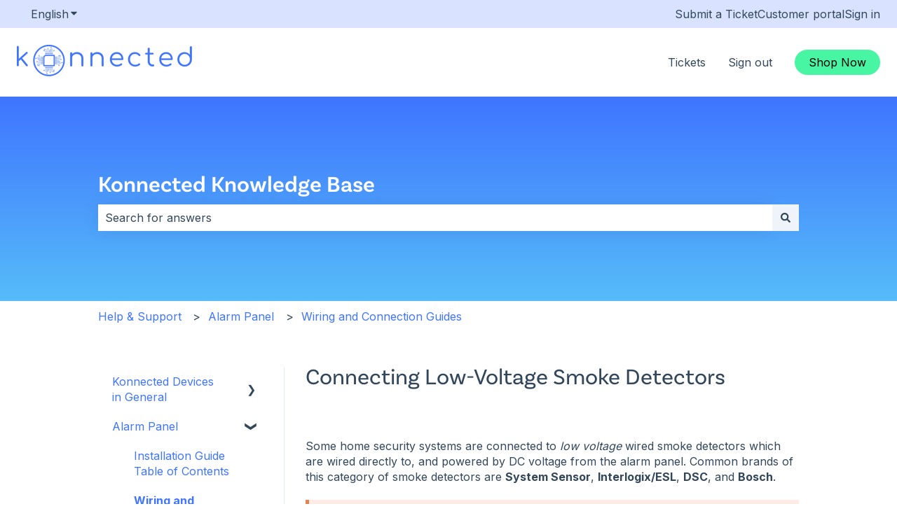

--- FILE ---
content_type: image/svg+xml
request_url: https://support.konnected.io/hubfs/konnected-logo-white.svg
body_size: 18296
content:
<svg width="227" height="41" viewBox="0 0 227 41" fill="none" xmlns="http://www.w3.org/2000/svg">
<path d="M70.4233 28.1588C70.2471 28.1679 70.0708 28.1411 69.9053 28.0802C69.7397 28.0192 69.5883 27.9254 69.4603 27.8043C69.341 27.6823 69.248 27.5372 69.187 27.378C69.126 27.2188 69.0982 27.0489 69.1055 26.8787V11.0474C69.0913 10.8714 69.1157 10.6943 69.1769 10.5286C69.2382 10.3628 69.3347 10.2122 69.4601 10.0873C69.5854 9.96236 69.7364 9.86601 69.9027 9.8049C70.069 9.74378 70.2466 9.71937 70.4233 9.73334C70.5943 9.72623 70.7649 9.75392 70.9248 9.81471C71.0846 9.87551 71.2304 9.96814 71.3531 10.0869C71.4745 10.2147 71.5686 10.3657 71.6296 10.5309C71.6906 10.696 71.7172 10.8717 71.708 11.0474V26.8778C71.7175 27.0484 71.6907 27.2191 71.6295 27.3787C71.5683 27.5383 71.4741 27.6832 71.3528 27.804C71.2316 27.9249 71.0861 28.0188 70.926 28.0798C70.7658 28.1408 70.5945 28.1674 70.4233 28.1579V28.1588ZM84.9576 28.1588C84.7829 28.1647 84.6088 28.1349 84.4461 28.0711C84.2834 28.0074 84.1355 27.9111 84.0116 27.7882C83.8905 27.6702 83.7951 27.5286 83.7311 27.3723C83.6671 27.216 83.636 27.0483 83.6397 26.8795V18.1203C83.6867 16.9253 83.4125 15.7395 82.8456 14.6854C82.3425 13.8121 81.5893 13.1083 80.6824 12.6641C79.7178 12.2035 78.6589 11.9727 77.5894 11.9901C76.5565 11.9751 75.5336 12.1939 74.5979 12.6301C73.752 13.0199 73.0234 13.6239 72.485 14.382C71.9668 15.1221 71.695 16.0058 71.708 16.9082H69.8493C69.8728 15.5634 70.2705 14.2516 70.9983 13.1189C71.7138 12.012 72.7032 11.1072 73.8712 10.4915C75.099 9.84359 76.4706 9.5136 77.8598 9.53189C79.3507 9.50688 80.8249 9.84815 82.1521 10.5255C83.4121 11.1866 84.4516 12.1991 85.1436 13.4393C85.9143 14.8774 86.2931 16.4917 86.2422 18.1211V26.8761C86.2442 27.0448 86.2123 27.2121 86.1484 27.3683C86.0845 27.5245 85.99 27.6664 85.8703 27.7856C85.7506 27.9049 85.6082 27.9991 85.4515 28.0627C85.2948 28.1264 85.1268 28.1582 84.9576 28.1562V28.1588Z" fill="white"/>
<path d="M96.6865 28.1588C96.5103 28.1679 96.334 28.1411 96.1685 28.0802C96.0029 28.0192 95.8515 27.9254 95.7235 27.8043C95.6043 27.6822 95.5113 27.5371 95.4503 27.378C95.3893 27.2188 95.3615 27.0489 95.3686 26.8787V11.0474C95.3545 10.8714 95.3789 10.6943 95.4401 10.5286C95.5013 10.3628 95.5979 10.2122 95.7232 10.0873C95.8485 9.96236 95.9996 9.86601 96.1659 9.8049C96.3322 9.74378 96.5098 9.71937 96.6865 9.73334C96.8575 9.72623 97.0281 9.75392 97.188 9.81471C97.3478 9.87551 97.4936 9.96814 97.6163 10.0869C97.7377 10.2147 97.8318 10.3657 97.8928 10.5309C97.9538 10.696 97.9804 10.8717 97.9711 11.0474V26.8778C97.9808 27.0484 97.9542 27.219 97.8931 27.3786C97.832 27.5382 97.7378 27.6832 97.6166 27.804C97.4954 27.9248 97.35 28.0188 97.1899 28.0798C97.0298 28.1408 96.8586 28.1674 96.6874 28.1579L96.6865 28.1588ZM111.221 28.1588C111.046 28.1647 110.872 28.1349 110.709 28.0711C110.547 28.0074 110.399 27.9111 110.275 27.7882C110.154 27.6702 110.058 27.5286 109.994 27.3723C109.93 27.216 109.899 27.0483 109.903 26.8795V18.1203C109.95 16.9252 109.676 15.7393 109.108 14.6854C108.605 13.8121 107.852 13.1083 106.945 12.6641C105.98 12.2035 104.921 11.9727 103.852 11.9901C102.819 11.9751 101.796 12.1939 100.86 12.6301C100.014 13.0198 99.2857 13.6239 98.7474 14.382C98.2288 15.122 97.9567 16.0057 97.9695 16.9082H96.1116C96.1349 15.5634 96.5327 14.2515 97.2606 13.1189C97.9761 12.0119 98.9654 11.1071 100.134 10.4915C101.361 9.84352 102.733 9.51353 104.122 9.53189C105.613 9.50688 107.087 9.84815 108.414 10.5255C109.674 11.1866 110.714 12.1991 111.406 13.4393C112.176 14.8774 112.555 16.4917 112.504 18.1211V26.8761C112.506 27.0448 112.474 27.2121 112.41 27.3683C112.346 27.5245 112.251 27.6664 112.132 27.7856C112.012 27.9049 111.87 27.9991 111.713 28.0627C111.556 28.1264 111.388 28.1582 111.219 28.1562L111.221 28.1588Z" fill="white"/>
<path d="M130.013 28.3262C128.319 28.359 126.646 27.9465 125.163 27.1303C123.772 26.3521 122.626 25.2045 121.851 23.8153C121.033 22.3307 120.619 20.6586 120.651 18.9652C120.615 17.2742 121.004 15.6011 121.783 14.0981C122.504 12.7313 123.585 11.5855 124.909 10.7831C126.298 9.95897 127.89 9.53907 129.507 9.57098C131.079 9.53441 132.63 9.9369 133.985 10.7329C135.255 11.5056 136.281 12.6207 136.942 13.9493C137.66 15.4047 138.019 17.0097 137.99 18.6311C137.997 18.7901 137.971 18.9488 137.912 19.0967C137.853 19.2447 137.764 19.3786 137.649 19.4896C137.41 19.7079 137.094 19.8228 136.771 19.8092H122.408V17.6485H137.044L135.594 18.6932C135.636 17.486 135.393 16.2858 134.884 15.1895C134.424 14.198 133.692 13.357 132.771 12.7644C131.793 12.1625 130.659 11.8582 129.51 11.8889C128.319 11.8631 127.146 12.1788 126.13 12.7984C125.158 13.4073 124.379 14.277 123.881 15.3076C123.335 16.4479 123.063 17.6994 123.087 18.9626C123.062 20.2324 123.37 21.4867 123.983 22.6006C124.559 23.6359 125.406 24.4969 126.432 25.0928C127.522 25.7129 128.76 26.0272 130.015 26.0023C130.85 25.9971 131.678 25.8535 132.466 25.5773C133.186 25.3521 133.857 24.9921 134.443 24.5165C134.681 24.3184 134.978 24.2056 135.288 24.1961C135.581 24.179 135.87 24.2697 136.099 24.4511C136.231 24.5587 136.339 24.6919 136.418 24.8426C136.496 24.9932 136.543 25.1582 136.556 25.3274C136.561 25.4834 136.529 25.6384 136.461 25.7792C136.393 25.9199 136.292 26.0423 136.167 26.1358C135.321 26.8218 134.36 27.3523 133.328 27.7023C132.268 28.1016 131.146 28.3127 130.013 28.3262V28.3262Z" fill="white"/>
<path d="M153.337 28.3262C151.671 28.3563 150.028 27.9312 148.587 27.0971C147.214 26.2908 146.083 25.1338 145.309 23.7456C144.497 22.2831 144.083 20.6341 144.109 18.9626C144.08 17.2866 144.475 15.6303 145.258 14.1465C145.988 12.7707 147.073 11.614 148.401 10.7958C149.786 9.96098 151.38 9.53478 152.999 9.56674C154.311 9.55348 155.609 9.82952 156.802 10.3751C157.994 10.9392 159.041 11.7689 159.86 12.8001C159.975 12.9085 160.06 13.0442 160.108 13.1944C160.155 13.3446 160.163 13.5044 160.132 13.6586C160.047 13.9856 159.842 14.2687 159.557 14.4508C159.44 14.5384 159.305 14.6002 159.163 14.6322C159.02 14.6641 158.872 14.6655 158.728 14.6361C158.413 14.5735 158.132 14.4 157.934 14.1474C157.33 13.4341 156.573 12.8644 155.719 12.4798C154.866 12.0953 153.936 11.9056 153 11.9246C151.826 11.9008 150.671 12.2164 149.673 12.8333C148.712 13.4425 147.94 14.3056 147.442 15.3263C146.895 16.4599 146.623 17.7058 146.648 18.9635C146.626 20.2161 146.916 21.4546 147.494 22.5675C148.035 23.6006 148.854 24.4634 149.859 25.0597C150.913 25.6767 152.118 25.9915 153.341 25.9692C154.16 25.9781 154.976 25.8588 155.757 25.6156C156.474 25.3884 157.136 25.0156 157.701 24.5208C157.936 24.3113 158.232 24.1816 158.546 24.1502C158.692 24.1394 158.839 24.1576 158.979 24.2039C159.118 24.2501 159.247 24.3235 159.357 24.4196C159.61 24.6336 159.773 24.9342 159.814 25.262C159.832 25.4127 159.812 25.5656 159.756 25.7068C159.7 25.848 159.61 25.9729 159.493 26.0703C157.812 27.5892 155.605 28.398 153.337 28.3262V28.3262Z" fill="white"/>
<path d="M167.431 12.6641C167.276 12.6691 167.121 12.6434 166.976 12.5885C166.831 12.5337 166.698 12.4507 166.585 12.3445C166.475 12.2442 166.388 12.1216 166.329 11.985C166.27 11.8484 166.241 11.701 166.244 11.5523C166.239 11.3986 166.267 11.2455 166.326 11.1032C166.385 10.961 166.473 10.8327 166.585 10.727C166.698 10.6209 166.831 10.5381 166.976 10.4832C167.121 10.4284 167.276 10.4026 167.431 10.4074H176.046C176.201 10.4027 176.355 10.4286 176.5 10.4834C176.645 10.5382 176.778 10.621 176.89 10.727C177.003 10.8327 177.091 10.961 177.15 11.1032C177.209 11.2455 177.237 11.3986 177.232 11.5523C177.234 11.701 177.205 11.8484 177.147 11.985C177.088 12.1216 177 12.2442 176.89 12.3445C176.778 12.4507 176.645 12.5336 176.5 12.5884C176.355 12.6433 176.201 12.669 176.046 12.6641H167.431ZM175.847 28.1579C174.742 28.1804 173.652 27.8982 172.698 27.3425C171.744 26.7868 170.962 25.9791 170.439 25.0087C169.885 23.9791 169.606 22.8251 169.628 21.6571V5.18669C169.622 5.01388 169.65 4.84156 169.711 4.67963C169.772 4.51771 169.864 4.36939 169.983 4.24319C170.103 4.11988 170.248 4.02321 170.408 3.9595C170.568 3.89579 170.74 3.86646 170.913 3.87344C171.087 3.86689 171.262 3.89637 171.425 3.96004C171.588 4.02372 171.735 4.12022 171.859 4.2435C171.983 4.36678 172.08 4.51418 172.144 4.67648C172.208 4.83878 172.237 5.01248 172.231 5.18669V21.6571C172.189 22.6905 172.553 23.6992 173.246 24.4698C173.574 24.8286 173.977 25.1122 174.427 25.3012C174.876 25.4901 175.361 25.58 175.848 25.5646H176.761C176.925 25.559 177.089 25.5891 177.241 25.653C177.393 25.7169 177.529 25.8129 177.639 25.9343C177.87 26.1936 177.993 26.5314 177.981 26.8778C177.987 27.0526 177.953 27.2264 177.883 27.3866C177.813 27.5467 177.707 27.6892 177.575 27.8035C177.293 28.0437 176.931 28.1701 176.56 28.1579H175.847Z" fill="white"/>
<path d="M193.962 28.3263C192.268 28.3593 190.595 27.9468 189.112 27.1303C187.721 26.352 186.574 25.2044 185.799 23.8153C184.981 22.3307 184.567 20.6586 184.598 18.9652C184.563 17.2741 184.952 15.6009 185.731 14.0981C186.453 12.7313 187.533 11.5855 188.857 10.7831C190.246 9.9591 191.838 9.5392 193.454 9.571C195.027 9.53427 196.578 9.93676 197.933 10.733C199.204 11.5059 200.229 12.6209 200.891 13.9493C201.608 15.4048 201.968 17.0098 201.938 18.6312C201.945 18.7901 201.919 18.9488 201.86 19.0968C201.801 19.2447 201.711 19.3786 201.597 19.4897C201.358 19.708 201.042 19.823 200.718 19.8093H186.36V17.6486H200.996L199.546 18.6932C199.588 17.486 199.344 16.2859 198.836 15.1895C198.376 14.1982 197.643 13.3573 196.723 12.7645C195.744 12.1625 194.611 11.8582 193.461 11.8889C192.27 11.8632 191.097 12.1789 190.081 12.7985C189.109 13.4072 188.33 14.277 187.833 15.3077C187.287 16.4479 187.014 17.6993 187.038 18.9627C187.013 20.2324 187.322 21.4866 187.934 22.6007C188.511 23.6359 189.357 24.4969 190.384 25.0929C191.474 25.7131 192.712 26.0274 193.967 26.0024C194.802 25.9973 195.63 25.8536 196.418 25.5774C197.139 25.352 197.81 24.992 198.396 24.5166C198.633 24.3183 198.931 24.2054 199.241 24.1961C199.534 24.179 199.822 24.2698 200.052 24.4511C200.184 24.5589 200.292 24.6921 200.37 24.8427C200.449 24.9933 200.496 25.1582 200.509 25.3275C200.514 25.4834 200.481 25.6383 200.413 25.7791C200.346 25.9198 200.245 26.0421 200.12 26.1358C199.274 26.8217 198.313 27.3522 197.281 27.7024C196.22 28.1021 195.096 28.3133 193.962 28.3263V28.3263Z" fill="white"/>
<path d="M217.452 28.3262C215.771 28.3518 214.114 27.9273 212.653 27.0971C211.253 26.2974 210.093 25.1405 209.29 23.7456C208.454 22.2788 208.028 20.6153 208.057 18.9286C208.03 17.2572 208.444 15.6082 209.257 14.1457C210.035 12.7363 211.185 11.5651 212.582 10.758C213.978 9.95091 215.569 9.53847 217.184 9.56504C218.605 9.54419 220.01 9.87385 221.273 10.5247C222.444 11.1249 223.452 11.9972 224.213 13.0679V3.16539C224.204 2.98838 224.233 2.81144 224.297 2.6461C224.361 2.48076 224.459 2.33071 224.585 2.20574C224.847 1.97783 225.184 1.85226 225.531 1.85226C225.879 1.85226 226.216 1.97783 226.478 2.20574C226.604 2.33088 226.702 2.48097 226.766 2.64629C226.83 2.81161 226.858 2.98846 226.849 3.16539V19.0604C226.829 20.7226 226.381 22.3519 225.548 23.7923C224.747 25.173 223.592 26.317 222.202 27.1073C220.756 27.9279 219.116 28.3487 217.452 28.3262ZM217.452 25.9683C218.682 25.9889 219.893 25.6681 220.95 25.0418C221.968 24.4337 222.809 23.5696 223.387 22.536C223.976 21.4282 224.283 20.1939 224.283 18.9405C224.283 17.6872 223.976 16.4529 223.387 15.345C222.817 14.3065 221.976 13.4398 220.954 12.8358C220.171 12.3731 219.303 12.0708 218.401 11.9466C217.499 11.8224 216.581 11.8788 215.701 12.1125C214.821 12.3461 213.997 12.7524 213.277 13.3075C212.556 13.8625 211.954 14.5553 211.506 15.345C210.907 16.4496 210.594 17.6852 210.594 18.9405C210.594 20.1959 210.907 21.4315 211.506 22.536C212.095 23.5723 212.946 24.4372 213.974 25.0452C215.026 25.6659 216.23 25.9853 217.452 25.9683V25.9683Z" fill="white"/>
<path d="M48.2678 13.0203H36.6567L34.2871 15.3782V26.9679C34.2871 27.2092 34.3833 27.4405 34.5544 27.6111C34.7256 27.7816 34.9578 27.8774 35.1998 27.8774H48.2678C48.5098 27.8774 48.742 27.7816 48.9132 27.6111C49.0843 27.4405 49.1805 27.2092 49.1805 26.9679V13.9451C49.1825 13.8257 49.1609 13.707 49.1169 13.5959C49.0729 13.4847 49.0074 13.3833 48.9241 13.2975C48.8407 13.2116 48.7412 13.1429 48.6313 13.0953C48.5213 13.0478 48.403 13.0223 48.2831 13.0203H48.2678ZM47.7193 26.4069H35.7483V16.014L37.2504 14.5171H47.7099L47.7193 26.4069Z" fill="white"/>
<path d="M37.8287 11.0483H36.9006V12.2723H37.8287V11.0483Z" fill="white"/>
<path d="M39.2821 11.0483H38.354V12.2723H39.2821V11.0483Z" fill="white"/>
<path d="M40.7398 11.0483H39.8118V12.2723H40.7398V11.0483Z" fill="white"/>
<path d="M42.1934 11.0483H41.2654V12.2723H42.1934V11.0483Z" fill="white"/>
<path d="M43.6505 11.0483H42.7224V12.2723H43.6505V11.0483Z" fill="white"/>
<path d="M46.5609 11.0483H45.6328V12.2723H46.5609V11.0483Z" fill="white"/>
<path d="M45.1038 11.0483H44.1758V12.2723H45.1038V11.0483Z" fill="white"/>
<path d="M37.5549 11.1035H37.1796V8.84591L36.0707 7.74686H35.7935V7.37286H36.2276L37.5549 8.69121V11.1035Z" fill="white"/>
<path d="M35.2407 8.24074C35.1058 8.24074 34.9738 8.20086 34.8616 8.12614C34.7494 8.05142 34.6619 7.94522 34.6103 7.82096C34.5586 7.69671 34.5451 7.55998 34.5715 7.42808C34.5978 7.29617 34.6628 7.175 34.7582 7.0799C34.8537 6.98481 34.9752 6.92004 35.1076 6.8938C35.24 6.86757 35.3772 6.88103 35.5019 6.9325C35.6266 6.98397 35.7332 7.07112 35.8081 7.18295C35.8831 7.29478 35.9231 7.42625 35.9231 7.56074C35.9231 7.74108 35.8513 7.91405 35.7233 8.04157C35.5953 8.16909 35.4217 8.24074 35.2407 8.24074V8.24074ZM35.2407 7.25304C35.1798 7.25304 35.1203 7.27103 35.0697 7.30475C35.019 7.33847 34.9796 7.38639 34.9563 7.44246C34.9329 7.49853 34.9269 7.56023 34.9387 7.61975C34.9506 7.67927 34.9799 7.73395 35.023 7.77686C35.0661 7.81978 35.1209 7.849 35.1807 7.86084C35.2404 7.87268 35.3023 7.8666 35.3586 7.84338C35.4149 7.82015 35.4629 7.78082 35.4968 7.73036C35.5306 7.6799 35.5487 7.62058 35.5487 7.55989C35.5485 7.47857 35.5159 7.40066 35.4582 7.34316C35.4005 7.28566 35.3223 7.25326 35.2407 7.25304V7.25304Z" fill="white"/>
<path d="M46.2862 11.1035H45.9109V8.69121L47.2339 7.37286H47.6681V7.74686H47.3891L46.2862 8.84591V11.1035Z" fill="white"/>
<path d="M48.22 8.24074C48.085 8.24074 47.9531 8.20086 47.8409 8.12614C47.7287 8.05142 47.6412 7.94522 47.5895 7.82096C47.5379 7.69671 47.5244 7.55998 47.5507 7.42808C47.577 7.29617 47.642 7.175 47.7375 7.0799C47.8329 6.98481 47.9545 6.92004 48.0869 6.8938C48.2192 6.86757 48.3564 6.88103 48.4811 6.9325C48.6058 6.98397 48.7124 7.07112 48.7874 7.18295C48.8624 7.29478 48.9024 7.42625 48.9024 7.56074C48.9024 7.74108 48.8305 7.91405 48.7025 8.04157C48.5746 8.16909 48.401 8.24074 48.22 8.24074V8.24074ZM48.22 7.25304C48.1591 7.25304 48.0996 7.27103 48.0489 7.30475C47.9983 7.33847 47.9588 7.38639 47.9355 7.44246C47.9122 7.49853 47.9061 7.56023 47.918 7.61975C47.9299 7.67927 47.9592 7.73395 48.0023 7.77686C48.0453 7.81978 48.1002 7.849 48.1599 7.86084C48.2197 7.87268 48.2816 7.8666 48.3378 7.84338C48.3941 7.82015 48.4422 7.78082 48.476 7.73036C48.5099 7.6799 48.5279 7.62058 48.5279 7.55989C48.5277 7.47857 48.4952 7.40066 48.4375 7.34316C48.3798 7.28566 48.3016 7.25326 48.22 7.25304Z" fill="white"/>
<path d="M41.918 11.1035H41.5427V7.83782L42.8657 6.51947H43.3042V6.89347H43.0218L41.9189 7.99252L41.918 11.1035Z" fill="white"/>
<path d="M43.856 7.38817C43.721 7.38817 43.5891 7.34829 43.4769 7.27357C43.3646 7.19885 43.2772 7.09265 43.2255 6.96839C43.1739 6.84414 43.1604 6.70741 43.1867 6.57551C43.213 6.4436 43.278 6.32244 43.3735 6.22734C43.4689 6.13224 43.5905 6.06747 43.7229 6.04123C43.8552 6.015 43.9924 6.02846 44.1171 6.07993C44.2418 6.1314 44.3484 6.21855 44.4234 6.33038C44.4984 6.44221 44.5384 6.57368 44.5384 6.70817C44.5384 6.88852 44.4665 7.06148 44.3385 7.189C44.2105 7.31653 44.037 7.38817 43.856 7.38817V7.38817ZM43.856 6.40047C43.7951 6.40047 43.7355 6.41847 43.6849 6.45218C43.6343 6.4859 43.5948 6.53382 43.5715 6.58989C43.5482 6.64596 43.5421 6.70766 43.554 6.76718C43.5658 6.8267 43.5952 6.88138 43.6382 6.92429C43.6813 6.96721 43.7362 6.99643 43.7959 7.00827C43.8556 7.02011 43.9176 7.01404 43.9738 6.99081C44.0301 6.96759 44.0782 6.92826 44.112 6.8778C44.1459 6.82733 44.1639 6.76801 44.1639 6.70732C44.1639 6.62586 44.1315 6.54772 44.0738 6.49004C44.0161 6.43236 43.9377 6.39984 43.856 6.39962V6.40047Z" fill="white"/>
<path d="M44.8293 11.1044H44.454V7.83784L45.6703 6.62914V6.11914L44.1648 4.61889V3.79694H44.5401V4.46419L46.0457 5.96444V6.78554L44.8293 7.99424V11.1044Z" fill="white"/>
<path d="M39.0075 11.1019H38.6321V7.225L37.5292 6.12595H36.2207V5.75195H37.6844L39.0075 7.0703V11.1019Z" fill="white"/>
<path d="M40.4644 5.4451H40.0891V11.1035H40.4644V5.4451Z" fill="white"/>
<path d="M35.6687 6.62065C35.5338 6.62065 35.4018 6.58077 35.2896 6.50605C35.1774 6.43133 35.0899 6.32513 35.0383 6.20088C34.9866 6.07662 34.9731 5.9399 34.9994 5.80799C35.0258 5.67608 35.0908 5.55492 35.1862 5.45982C35.2816 5.36472 35.4032 5.29995 35.5356 5.27372C35.668 5.24748 35.8052 5.26095 35.9299 5.31241C36.0546 5.36388 36.1611 5.45104 36.2361 5.56286C36.3111 5.67469 36.3511 5.80616 36.3511 5.94065C36.3511 6.121 36.2792 6.29396 36.1513 6.42148C36.0233 6.54901 35.8497 6.62065 35.6687 6.62065V6.62065ZM35.6687 5.63295C35.6078 5.63295 35.5483 5.65095 35.4977 5.68466C35.447 5.71838 35.4075 5.7663 35.3842 5.82237C35.3609 5.87844 35.3548 5.94014 35.3667 5.99966C35.3786 6.05919 35.4079 6.11386 35.451 6.15678C35.494 6.19969 35.5489 6.22891 35.6086 6.24075C35.6684 6.25259 35.7303 6.24652 35.7866 6.22329C35.8428 6.20007 35.8909 6.16074 35.9248 6.11028C35.9586 6.05982 35.9767 6.00049 35.9767 5.9398C35.9768 5.89943 35.9689 5.85944 35.9535 5.82211C35.938 5.78479 35.9154 5.75086 35.8868 5.72228C35.8582 5.69369 35.8242 5.67101 35.7868 5.65554C35.7493 5.64007 35.7092 5.6321 35.6687 5.6321V5.63295Z" fill="white"/>
<path d="M40.2769 5.62953C40.1419 5.62953 40.01 5.58965 39.8978 5.51493C39.7855 5.44021 39.6981 5.33401 39.6464 5.20976C39.5948 5.0855 39.5813 4.94878 39.6076 4.81687C39.6339 4.68496 39.6989 4.5638 39.7944 4.4687C39.8898 4.3736 40.0114 4.30884 40.1438 4.2826C40.2761 4.25636 40.4133 4.26983 40.538 4.32129C40.6627 4.37276 40.7693 4.45992 40.8443 4.57174C40.9193 4.68357 40.9593 4.81504 40.9593 4.94953C40.9593 5.12988 40.8874 5.30284 40.7594 5.43036C40.6314 5.55789 40.4579 5.62953 40.2769 5.62953ZM40.2769 4.64183C40.216 4.64183 40.1564 4.65983 40.1058 4.69354C40.0552 4.72726 40.0157 4.77519 39.9924 4.83125C39.9691 4.88732 39.963 4.94902 39.9749 5.00854C39.9867 5.06807 40.0161 5.12274 40.0591 5.16566C40.1022 5.20857 40.1571 5.2378 40.2168 5.24964C40.2765 5.26148 40.3385 5.2554 40.3947 5.23217C40.451 5.20895 40.4991 5.16962 40.5329 5.11916C40.5668 5.0687 40.5848 5.00937 40.5848 4.94868C40.5848 4.86722 40.5524 4.78908 40.4947 4.7314C40.437 4.67372 40.3586 4.64121 40.2769 4.64098V4.64183Z" fill="white"/>
<path d="M44.3516 3.98222C44.2166 3.98222 44.0847 3.94234 43.9725 3.86762C43.8602 3.7929 43.7728 3.6867 43.7211 3.56245C43.6695 3.43819 43.656 3.30147 43.6823 3.16956C43.7086 3.03765 43.7736 2.91649 43.8691 2.82139C43.9645 2.72629 44.0861 2.66153 44.2185 2.63529C44.3508 2.60905 44.488 2.62252 44.6127 2.67399C44.7374 2.72545 44.844 2.81261 44.919 2.92444C44.994 3.03626 45.034 3.16773 45.034 3.30222C45.034 3.48257 44.9621 3.65553 44.8341 3.78306C44.7061 3.91058 44.5326 3.98222 44.3516 3.98222V3.98222ZM44.3516 2.99367C44.2907 2.99367 44.2312 3.01167 44.1805 3.04539C44.1299 3.0791 44.0904 3.12703 44.0671 3.1831C44.0438 3.23917 44.0377 3.30086 44.0496 3.36039C44.0615 3.41991 44.0908 3.47459 44.1339 3.5175C44.1769 3.56041 44.2318 3.58964 44.2915 3.60148C44.3513 3.61332 44.4132 3.60724 44.4694 3.58402C44.5257 3.56079 44.5738 3.52146 44.6076 3.471C44.6415 3.42054 44.6595 3.36121 44.6595 3.30052C44.6593 3.21921 44.6268 3.14129 44.5691 3.0838C44.5114 3.0263 44.4332 2.9939 44.3516 2.99367Z" fill="white"/>
<path d="M43.3758 9.22504H43.0005V11.1035H43.3758V9.22504Z" fill="white"/>
<path d="M43.187 9.41289C43.0521 9.41289 42.9201 9.37301 42.8079 9.29829C42.6957 9.22357 42.6082 9.11737 42.5566 8.99311C42.5049 8.86886 42.4914 8.73213 42.5178 8.60023C42.5441 8.46832 42.6091 8.34715 42.7045 8.25205C42.7999 8.15695 42.9215 8.09219 43.0539 8.06595C43.1863 8.03972 43.3235 8.05318 43.4482 8.10465C43.5729 8.15612 43.6795 8.24327 43.7544 8.3551C43.8294 8.46692 43.8694 8.5984 43.8694 8.73289C43.8694 8.91324 43.7975 9.0862 43.6696 9.21372C43.5416 9.34125 43.368 9.41289 43.187 9.41289V9.41289ZM43.187 8.42519C43.1261 8.42519 43.0666 8.44318 43.016 8.4769C42.9653 8.51062 42.9259 8.55854 42.9025 8.61461C42.8792 8.67068 42.8731 8.73238 42.885 8.7919C42.8969 8.85143 42.9262 8.9061 42.9693 8.94901C43.0124 8.99193 43.0672 9.02115 43.127 9.03299C43.1867 9.04483 43.2486 9.03876 43.3049 9.01553C43.3611 8.99231 43.4092 8.95298 43.4431 8.90251C43.4769 8.85205 43.495 8.79273 43.495 8.73204C43.4951 8.69167 43.4872 8.65168 43.4718 8.61435C43.4564 8.57702 43.4337 8.5431 43.4051 8.51451C43.3765 8.48593 43.3425 8.46325 43.3051 8.44778C43.2677 8.4323 43.2276 8.42434 43.187 8.42434V8.42519Z" fill="white"/>
<path d="M46.5609 28.6263H45.6328V29.8503H46.5609V28.6263Z" fill="white"/>
<path d="M45.1073 28.6263H44.1792V29.8503H45.1073V28.6263Z" fill="white"/>
<path d="M43.6505 28.6263H42.7224V29.8503H43.6505V28.6263Z" fill="white"/>
<path d="M42.1969 28.6263H41.2688V29.8503H42.1969V28.6263Z" fill="white"/>
<path d="M40.7398 28.6263H39.8118V29.8503H40.7398V28.6263Z" fill="white"/>
<path d="M37.8287 28.6263H36.9006V29.8503H37.8287V28.6263Z" fill="white"/>
<path d="M39.2865 28.6263H38.3584V29.8503H39.2865V28.6263Z" fill="white"/>
<path d="M47.6689 33.5248H47.2339L45.9109 32.2022V29.7899H46.2862V32.0475L47.3891 33.1525H47.6681L47.6689 33.5248Z" fill="white"/>
<path d="M48.22 34.0212C48.085 34.0212 47.9531 33.9813 47.8409 33.9066C47.7287 33.8319 47.6412 33.7257 47.5895 33.6014C47.5379 33.4772 47.5244 33.3405 47.5507 33.2086C47.577 33.0767 47.642 32.9555 47.7375 32.8604C47.8329 32.7653 47.9545 32.7005 48.0869 32.6743C48.2192 32.6481 48.3564 32.6615 48.4811 32.713C48.6058 32.7645 48.7124 32.8516 48.7874 32.9634C48.8624 33.0753 48.9024 33.2067 48.9024 33.3412C48.9024 33.5216 48.8305 33.6945 48.7025 33.8221C48.5746 33.9496 48.401 34.0212 48.22 34.0212ZM48.22 33.0327C48.1591 33.0327 48.0996 33.0507 48.0489 33.0844C47.9983 33.1181 47.9588 33.166 47.9355 33.2221C47.9122 33.2782 47.9061 33.3399 47.918 33.3994C47.9299 33.4589 47.9592 33.5136 48.0023 33.5565C48.0453 33.5994 48.1002 33.6286 48.1599 33.6405C48.2197 33.6523 48.2816 33.6462 48.3378 33.623C48.3941 33.5998 48.4422 33.5605 48.476 33.51C48.5099 33.4595 48.5279 33.4002 48.5279 33.3395C48.528 33.2991 48.5202 33.2591 48.5048 33.2217C48.4893 33.1843 48.4667 33.1504 48.4381 33.1217C48.4095 33.0931 48.3755 33.0703 48.3381 33.0547C48.3007 33.0392 48.2605 33.0311 48.22 33.031V33.0327Z" fill="white"/>
<path d="M36.2276 33.5248H35.7935V33.1508H36.0724L37.1813 32.0458V29.7899H37.5566V32.2022L36.2276 33.5248Z" fill="white"/>
<path d="M35.2407 34.0212C35.1058 34.0212 34.9738 33.9813 34.8616 33.9066C34.7494 33.8319 34.6619 33.7257 34.6103 33.6014C34.5586 33.4772 34.5451 33.3405 34.5715 33.2086C34.5978 33.0767 34.6628 32.9555 34.7582 32.8604C34.8537 32.7653 34.9752 32.7005 35.1076 32.6743C35.24 32.6481 35.3772 32.6615 35.5019 32.713C35.6266 32.7645 35.7332 32.8516 35.8081 32.9634C35.8831 33.0753 35.9231 33.2067 35.9231 33.3412C35.9231 33.5216 35.8513 33.6945 35.7233 33.8221C35.5953 33.9496 35.4217 34.0212 35.2407 34.0212ZM35.2407 33.0327C35.1798 33.0327 35.1203 33.0507 35.0697 33.0844C35.019 33.1181 34.9796 33.166 34.9563 33.2221C34.9329 33.2782 34.9269 33.3399 34.9387 33.3994C34.9506 33.4589 34.9799 33.5136 35.023 33.5565C35.0661 33.5994 35.1209 33.6286 35.1807 33.6405C35.2404 33.6523 35.3023 33.6462 35.3586 33.623C35.4149 33.5998 35.4629 33.5605 35.4968 33.51C35.5306 33.4595 35.5487 33.4002 35.5487 33.3395C35.5488 33.2991 35.5409 33.2591 35.5255 33.2217C35.5101 33.1843 35.4874 33.1504 35.4588 33.1217C35.4302 33.0931 35.3963 33.0703 35.3588 33.0547C35.3214 33.0392 35.2813 33.0311 35.2407 33.031V33.0327Z" fill="white"/>
<path d="M40.5957 34.3748H40.1572V34.0008H40.4404L41.5434 32.9018V29.7908H41.9187V33.0565L40.5957 34.3748Z" fill="white"/>
<path d="M39.6089 34.8678C39.4739 34.8678 39.342 34.828 39.2298 34.7532C39.1176 34.6785 39.0301 34.5723 38.9785 34.4481C38.9268 34.3238 38.9133 34.1871 38.9396 34.0552C38.966 33.9233 39.0309 33.8021 39.1264 33.707C39.2218 33.6119 39.3434 33.5471 39.4758 33.5209C39.6082 33.4947 39.7454 33.5081 39.8701 33.5596C39.9947 33.6111 40.1013 33.6982 40.1763 33.8101C40.2513 33.9219 40.2913 34.0533 40.2913 34.1878C40.2913 34.3682 40.2194 34.5411 40.0914 34.6687C39.9635 34.7962 39.7899 34.8678 39.6089 34.8678V34.8678ZM39.6089 33.8801C39.548 33.8801 39.4885 33.8981 39.4378 33.9319C39.3872 33.9656 39.3477 34.0135 39.3244 34.0696C39.3011 34.1256 39.295 34.1873 39.3069 34.2469C39.3188 34.3064 39.3481 34.3611 39.3912 34.404C39.4342 34.4469 39.4891 34.4761 39.5488 34.4879C39.6086 34.4998 39.6705 34.4937 39.7268 34.4705C39.783 34.4473 39.8311 34.4079 39.8649 34.3575C39.8988 34.307 39.9168 34.2477 39.9168 34.187C39.9166 34.1057 39.8841 34.0278 39.8264 33.9703C39.7687 33.9128 39.6905 33.8804 39.6089 33.8801V33.8801Z" fill="white"/>
<path d="M39.2976 37.1025H38.9223V36.4318L37.4202 34.935V34.1105L38.6331 32.9018V29.7908H39.0085V33.0565L37.7946 34.2643V34.7794L39.2968 36.2763L39.2976 37.1025Z" fill="white"/>
<path d="M47.2443 35.1449H45.7805L44.4541 33.8223V29.7899H44.8294V33.6693L45.9383 34.7743H47.2468L47.2443 35.1449Z" fill="white"/>
<path d="M43.3758 29.7899H43.0005V35.4518H43.3758V29.7899Z" fill="white"/>
<path d="M47.7918 35.6396C47.6568 35.6396 47.5249 35.5998 47.4126 35.525C47.3004 35.4503 47.213 35.3441 47.1613 35.2199C47.1097 35.0956 47.0962 34.9589 47.1225 34.827C47.1488 34.6951 47.2138 34.5739 47.3093 34.4788C47.4047 34.3837 47.5263 34.3189 47.6586 34.2927C47.791 34.2665 47.9282 34.2799 48.0529 34.3314C48.1776 34.3829 48.2842 34.47 48.3592 34.5818C48.4342 34.6937 48.4742 34.8251 48.4742 34.9596C48.4742 35.14 48.4023 35.3129 48.2743 35.4405C48.1463 35.568 47.9728 35.6396 47.7918 35.6396V35.6396ZM47.7918 34.6511C47.7309 34.6511 47.6713 34.6691 47.6207 34.7028C47.5701 34.7365 47.5306 34.7844 47.5073 34.8405C47.484 34.8966 47.4779 34.9583 47.4898 35.0178C47.5016 35.0773 47.531 35.132 47.574 35.1749C47.6171 35.2178 47.672 35.247 47.7317 35.2589C47.7914 35.2707 47.8533 35.2647 47.9096 35.2414C47.9659 35.2182 48.014 35.1789 48.0478 35.1284C48.0817 35.078 48.0997 35.0186 48.0997 34.9579C48.0995 34.8766 48.067 34.7987 48.0093 34.7412C47.9516 34.6837 47.8734 34.6513 47.7918 34.6511V34.6511Z" fill="white"/>
<path d="M43.187 36.6282C43.0521 36.6282 42.9201 36.5883 42.8079 36.5136C42.6957 36.4388 42.6082 36.3326 42.5566 36.2084C42.5049 36.0841 42.4914 35.9474 42.5178 35.8155C42.5441 35.6836 42.6091 35.5624 42.7045 35.4673C42.7999 35.3722 42.9215 35.3075 43.0539 35.2812C43.1863 35.255 43.3235 35.2685 43.4482 35.3199C43.5729 35.3714 43.6795 35.4585 43.7544 35.5704C43.8294 35.6822 43.8694 35.8137 43.8694 35.9482C43.8694 36.1285 43.7975 36.3015 43.6696 36.429C43.5416 36.5565 43.368 36.6282 43.187 36.6282V36.6282ZM43.187 35.6405C43.1261 35.6405 43.0666 35.6585 43.016 35.6922C42.9653 35.7259 42.9259 35.7738 42.9025 35.8299C42.8792 35.8859 42.8731 35.9476 42.885 36.0072C42.8969 36.0667 42.9262 36.1214 42.9693 36.1643C43.0124 36.2072 43.0672 36.2364 43.127 36.2483C43.1867 36.2601 43.2486 36.254 43.3049 36.2308C43.3611 36.2076 43.4092 36.1682 43.4431 36.1178C43.4769 36.0673 43.495 36.008 43.495 35.9473C43.4951 35.9069 43.4872 35.8669 43.4718 35.8296C43.4564 35.7923 43.4337 35.7584 43.4051 35.7298C43.3765 35.7012 43.3425 35.6785 43.3051 35.663C43.2677 35.6476 43.2276 35.6396 43.187 35.6396V35.6405Z" fill="white"/>
<path d="M39.1089 38.278C38.9739 38.278 38.842 38.2381 38.7298 38.1634C38.6176 38.0887 38.5301 37.9825 38.4785 37.8583C38.4268 37.734 38.4133 37.5973 38.4396 37.4654C38.466 37.3335 38.531 37.2123 38.6264 37.1172C38.7218 37.0221 38.8434 36.9573 38.9758 36.9311C39.1082 36.9049 39.2454 36.9183 39.3701 36.9698C39.4947 37.0213 39.6013 37.1084 39.6763 37.2202C39.7513 37.3321 39.7913 37.4635 39.7913 37.598C39.7913 37.7784 39.7194 37.9513 39.5914 38.0789C39.4635 38.2064 39.2899 38.278 39.1089 38.278V38.278ZM39.1089 37.2903C39.048 37.2903 38.9885 37.3083 38.9378 37.342C38.8872 37.3758 38.8477 37.4237 38.8244 37.4798C38.8011 37.5358 38.795 37.5975 38.8069 37.657C38.8188 37.7166 38.8481 37.7712 38.8912 37.8142C38.9342 37.8571 38.9891 37.8863 39.0488 37.8981C39.1086 37.91 39.1705 37.9039 39.2268 37.8807C39.283 37.8574 39.3311 37.8181 39.365 37.7677C39.3988 37.7172 39.4168 37.6579 39.4168 37.5972C39.417 37.5568 39.4091 37.5168 39.3937 37.4795C39.3782 37.4422 39.3556 37.4082 39.327 37.3796C39.2984 37.3511 39.2644 37.3284 39.227 37.3129C39.1895 37.2974 39.1494 37.2895 39.1089 37.2895V37.2903Z" fill="white"/>
<path d="M40.4644 29.7899H40.0891V31.6718H40.4644V29.7899Z" fill="white"/>
<path d="M40.2769 32.8474C40.1419 32.8474 40.01 32.8075 39.8978 32.7328C39.7855 32.658 39.6981 32.5518 39.6464 32.4276C39.5948 32.3033 39.5813 32.1666 39.6076 32.0347C39.6339 31.9028 39.6989 31.7816 39.7944 31.6865C39.8898 31.5914 40.0114 31.5267 40.1438 31.5004C40.2761 31.4742 40.4133 31.4877 40.538 31.5391C40.6627 31.5906 40.7693 31.6778 40.8443 31.7896C40.9193 31.9014 40.9593 32.0329 40.9593 32.1674C40.9593 32.3477 40.8874 32.5207 40.7594 32.6482C40.6314 32.7757 40.4579 32.8474 40.2769 32.8474V32.8474ZM40.2769 31.8588C40.216 31.8588 40.1564 31.8768 40.1058 31.9105C40.0552 31.9442 40.0157 31.9922 39.9924 32.0482C39.9691 32.1043 39.963 32.166 39.9749 32.2255C39.9867 32.2851 40.0161 32.3397 40.0591 32.3826C40.1022 32.4256 40.1571 32.4548 40.2168 32.4666C40.2765 32.4785 40.3385 32.4724 40.3947 32.4492C40.451 32.4259 40.4991 32.3866 40.5329 32.3361C40.5668 32.2857 40.5848 32.2264 40.5848 32.1657C40.5846 32.0844 40.5521 32.0064 40.4944 31.9489C40.4367 31.8914 40.3585 31.859 40.2769 31.8588V31.8588Z" fill="white"/>
<path d="M51.1612 15.64H49.9329V16.5648H51.1612V15.64Z" fill="white"/>
<path d="M51.1646 17.0884H49.9363V18.0132H51.1646V17.0884Z" fill="white"/>
<path d="M51.1612 18.5402H49.9329V19.465H51.1612V18.5402Z" fill="white"/>
<path d="M51.1646 19.992H49.9363V20.9168H51.1646V19.992Z" fill="white"/>
<path d="M51.1646 21.4404H49.9363V22.3652H51.1646V21.4404Z" fill="white"/>
<path d="M51.1646 24.3406H49.9363V25.2654H51.1646V24.3406Z" fill="white"/>
<path d="M51.1646 22.893H49.9363V23.8178H51.1646V22.893Z" fill="white"/>
<path d="M53.5298 16.2919H51.1082V15.9171H53.3737L54.4767 14.818V14.5367H54.852V14.9736L53.5298 16.2919Z" fill="white"/>
<path d="M54.6646 14.6718C54.5296 14.6718 54.3977 14.6319 54.2855 14.5572C54.1732 14.4825 54.0858 14.3763 54.0341 14.2521C53.9825 14.1278 53.969 13.9911 53.9953 13.8592C54.0216 13.7273 54.0866 13.6061 54.182 13.511C54.2775 13.4159 54.3991 13.3511 54.5314 13.3249C54.6638 13.2987 54.801 13.3121 54.9257 13.3636C55.0504 13.4151 55.157 13.5022 55.232 13.614C55.307 13.7259 55.347 13.8573 55.347 13.9918C55.347 14.0811 55.3293 14.1696 55.295 14.2521C55.2607 14.3346 55.2105 14.4095 55.1471 14.4727C55.0837 14.5358 55.0085 14.5859 54.9257 14.6201C54.8429 14.6542 54.7542 14.6718 54.6646 14.6718ZM54.6646 13.6841C54.6037 13.6841 54.5441 13.7021 54.4935 13.7358C54.4429 13.7696 54.4034 13.8175 54.3801 13.8736C54.3568 13.9296 54.3507 13.9913 54.3626 14.0508C54.3744 14.1104 54.4038 14.165 54.4468 14.208C54.4899 14.2509 54.5448 14.2801 54.6045 14.2919C54.6642 14.3038 54.7262 14.2977 54.7824 14.2745C54.8387 14.2512 54.8868 14.2119 54.9206 14.1615C54.9544 14.111 54.9725 14.0517 54.9725 13.991C54.9727 13.9505 54.9649 13.9105 54.9496 13.873C54.9342 13.8356 54.9115 13.8016 54.8829 13.7729C54.8543 13.7442 54.8203 13.7215 54.7828 13.7059C54.7453 13.6904 54.7052 13.6824 54.6646 13.6824V13.6841Z" fill="white"/>
<path d="M54.8528 26.3729H54.4775V26.095L53.3746 24.99H51.1082V24.616H53.5298L54.8528 25.9386V26.3729Z" fill="white"/>
<path d="M54.6646 27.6037C54.5296 27.6037 54.3977 27.5638 54.2855 27.4891C54.1732 27.4144 54.0858 27.3082 54.0341 27.1839C53.9825 27.0597 53.969 26.923 53.9953 26.7911C54.0216 26.6591 54.0866 26.538 54.182 26.4429C54.2775 26.3478 54.3991 26.283 54.5314 26.2568C54.6638 26.2305 54.801 26.244 54.9257 26.2955C55.0504 26.3469 55.157 26.4341 55.232 26.5459C55.307 26.6578 55.347 26.7892 55.347 26.9237C55.347 27.013 55.3293 27.1014 55.295 27.1839C55.2607 27.2664 55.2105 27.3414 55.1471 27.4045C55.0837 27.4677 55.0085 27.5178 54.9257 27.552C54.8429 27.5861 54.7542 27.6037 54.6646 27.6037ZM54.6646 26.616C54.6037 26.616 54.5441 26.634 54.4935 26.6677C54.4429 26.7014 54.4034 26.7494 54.3801 26.8054C54.3568 26.8615 54.3507 26.9232 54.3626 26.9827C54.3744 27.0423 54.4038 27.0969 54.4468 27.1398C54.4899 27.1828 54.5448 27.212 54.6045 27.2238C54.6642 27.2357 54.7262 27.2296 54.7824 27.2064C54.8387 27.1831 54.8868 27.1438 54.9206 27.0933C54.9544 27.0429 54.9725 26.9836 54.9725 26.9229C54.9714 26.8421 54.9385 26.7651 54.8809 26.7083C54.8233 26.6516 54.7456 26.6196 54.6646 26.6194V26.616Z" fill="white"/>
<path d="M55.7092 22.0201H55.3339V21.7421L54.225 20.6431H51.1082V20.2725H54.382L55.7092 21.59V22.0201Z" fill="white"/>
<path d="M55.5208 23.2526C55.3858 23.2526 55.2539 23.2127 55.1417 23.138C55.0294 23.0633 54.942 22.9571 54.8903 22.8328C54.8387 22.7085 54.8252 22.5718 54.8515 22.4399C54.8778 22.308 54.9428 22.1868 55.0382 22.0917C55.1337 21.9966 55.2553 21.9319 55.3877 21.9056C55.52 21.8794 55.6572 21.8929 55.7819 21.9443C55.9066 21.9958 56.0132 22.083 56.0882 22.1948C56.1632 22.3066 56.2032 22.4381 56.2032 22.5726C56.2032 22.7529 56.1313 22.9259 56.0033 23.0534C55.8753 23.1809 55.7018 23.2526 55.5208 23.2526V23.2526ZM55.5208 22.2649C55.4599 22.2649 55.4003 22.2829 55.3497 22.3166C55.2991 22.3503 55.2596 22.3982 55.2363 22.4543C55.213 22.5104 55.2069 22.5721 55.2188 22.6316C55.2306 22.6911 55.26 22.7458 55.303 22.7887C55.3461 22.8316 55.401 22.8608 55.4607 22.8727C55.5204 22.8845 55.5824 22.8784 55.6386 22.8552C55.6949 22.832 55.743 22.7927 55.7768 22.7422C55.8107 22.6917 55.8287 22.6324 55.8287 22.5717C55.8288 22.5314 55.8209 22.4914 55.8055 22.454C55.7901 22.4167 55.7674 22.3828 55.7388 22.3542C55.7102 22.3256 55.6762 22.3029 55.6388 22.2875C55.6014 22.272 55.5613 22.264 55.5208 22.264V22.2649Z" fill="white"/>
<path d="M56.268 24.752H55.444L54.2267 23.5433H51.1082V23.1693H54.382L55.5992 24.378H56.111L57.6174 22.8777H58.4423V23.2517H57.7726L56.268 24.752Z" fill="white"/>
<path d="M55.1565 17.7429H51.1082V17.3689H54.9995L56.1025 16.2639V14.9626H56.4778V16.4212L55.1565 17.7429Z" fill="white"/>
<path d="M56.7866 18.8173H51.1082V19.1913H56.7866V18.8173Z" fill="white"/>
<path d="M56.2913 15.0968C56.1563 15.0968 56.0244 15.0569 55.9122 14.9822C55.7999 14.9075 55.7125 14.8013 55.6608 14.677C55.6092 14.5528 55.5957 14.4161 55.622 14.2842C55.6483 14.1522 55.7133 14.0311 55.8088 13.936C55.9042 13.8409 56.0258 13.7761 56.1582 13.7499C56.2905 13.7236 56.4277 13.7371 56.5524 13.7886C56.6771 13.84 56.7837 13.9272 56.8587 14.039C56.9337 14.1509 56.9737 14.2823 56.9737 14.4168C56.9737 14.5972 56.9018 14.7701 56.7738 14.8977C56.6458 15.0252 56.4723 15.0968 56.2913 15.0968ZM56.2913 14.1091C56.2304 14.1091 56.1708 14.1271 56.1202 14.1608C56.0696 14.1945 56.0301 14.2425 56.0068 14.2985C55.9835 14.3546 55.9774 14.4163 55.9893 14.4758C56.0011 14.5354 56.0305 14.59 56.0735 14.6329C56.1166 14.6759 56.1715 14.7051 56.2312 14.7169C56.2909 14.7288 56.3529 14.7227 56.4091 14.6995C56.4654 14.6762 56.5135 14.6369 56.5473 14.5864C56.5812 14.536 56.5992 14.4767 56.5992 14.416C56.599 14.3347 56.5665 14.2567 56.5088 14.1992C56.4511 14.1417 56.3729 14.1093 56.2913 14.1091V14.1091Z" fill="white"/>
<path d="M57.2859 19.6868C57.1509 19.6868 57.019 19.6469 56.9068 19.5722C56.7946 19.4975 56.7071 19.3913 56.6555 19.267C56.6038 19.1428 56.5903 19.0061 56.6166 18.8742C56.643 18.7422 56.708 18.6211 56.8034 18.526C56.8988 18.4309 57.0204 18.3661 57.1528 18.3399C57.2852 18.3136 57.4224 18.3271 57.5471 18.3786C57.6717 18.43 57.7783 18.5172 57.8533 18.629C57.9283 18.7409 57.9683 18.8723 57.9683 19.0068C57.9683 19.1872 57.8964 19.3601 57.7684 19.4876C57.6405 19.6152 57.4669 19.6868 57.2859 19.6868V19.6868ZM57.2859 18.6991C57.225 18.6991 57.1655 18.7171 57.1148 18.7508C57.0642 18.7845 57.0247 18.8325 57.0014 18.8885C56.9781 18.9446 56.972 19.0063 56.9839 19.0658C56.9958 19.1253 57.0251 19.18 57.0682 19.2229C57.1112 19.2658 57.1661 19.2951 57.2258 19.3069C57.2856 19.3188 57.3475 19.3127 57.4038 19.2895C57.46 19.2662 57.5081 19.2269 57.542 19.1764C57.5758 19.126 57.5938 19.0667 57.5938 19.006C57.594 18.9656 57.5861 18.9255 57.5707 18.8881C57.5553 18.8508 57.5326 18.8168 57.504 18.7881C57.4754 18.7595 57.4414 18.7367 57.404 18.7212C57.3666 18.7056 57.3265 18.6975 57.2859 18.6974V18.6991Z" fill="white"/>
<path d="M58.9397 23.7498C58.8048 23.7498 58.6728 23.7099 58.5606 23.6352C58.4484 23.5605 58.3609 23.4543 58.3093 23.3301C58.2576 23.2058 58.2441 23.0691 58.2704 22.9372C58.2968 22.8053 58.3618 22.6841 58.4572 22.589C58.5526 22.4939 58.6742 22.4291 58.8066 22.4029C58.939 22.3767 59.0762 22.3901 59.2009 22.4416C59.3256 22.4931 59.4321 22.5802 59.5071 22.692C59.5821 22.8039 59.6221 22.9353 59.6221 23.0698C59.6221 23.1591 59.6045 23.2476 59.5702 23.3301C59.5359 23.4126 59.4856 23.4875 59.4223 23.5507C59.3589 23.6138 59.2837 23.6639 59.2009 23.6981C59.1181 23.7322 59.0293 23.7498 58.9397 23.7498ZM58.9397 22.7621C58.8788 22.7621 58.8193 22.7801 58.7686 22.8138C58.718 22.8476 58.6785 22.8955 58.6552 22.9516C58.6319 23.0076 58.6258 23.0693 58.6377 23.1288C58.6496 23.1884 58.6789 23.243 58.722 23.286C58.765 23.3289 58.8199 23.3581 58.8797 23.3699C58.9394 23.3818 59.0013 23.3757 59.0576 23.3525C59.1138 23.3293 59.1619 23.2899 59.1958 23.2395C59.2296 23.189 59.2477 23.1297 59.2477 23.069C59.247 22.988 59.2142 22.9106 59.1566 22.8536C59.0989 22.7967 59.0209 22.7647 58.9397 22.7647V22.7621Z" fill="white"/>
<path d="M52.9933 21.7175H51.1082V22.0915H52.9933V21.7175Z" fill="white"/>
<path d="M53.489 22.5853C53.3541 22.5853 53.2221 22.5454 53.1099 22.4707C52.9977 22.396 52.9102 22.2898 52.8586 22.1655C52.8069 22.0413 52.7934 21.9046 52.8198 21.7727C52.8461 21.6407 52.9111 21.5196 53.0065 21.4245C53.1019 21.3294 53.2235 21.2646 53.3559 21.2384C53.4883 21.2121 53.6255 21.2256 53.7502 21.2771C53.8749 21.3285 53.9814 21.4157 54.0564 21.5275C54.1314 21.6393 54.1714 21.7708 54.1714 21.9053C54.1714 22.0857 54.0995 22.2586 53.9716 22.3861C53.8436 22.5137 53.67 22.5853 53.489 22.5853ZM53.489 21.5976C53.4281 21.5976 53.3686 21.6156 53.318 21.6493C53.2673 21.683 53.2279 21.731 53.2045 21.787C53.1812 21.8431 53.1751 21.9048 53.187 21.9643C53.1989 22.0238 53.2282 22.0785 53.2713 22.1214C53.3144 22.1644 53.3692 22.1936 53.429 22.2054C53.4887 22.2173 53.5506 22.2112 53.6069 22.188C53.6631 22.1647 53.7112 22.1254 53.7451 22.0749C53.7789 22.0245 53.797 21.9652 53.797 21.9045C53.7967 21.8232 53.7642 21.7452 53.7065 21.6877C53.6488 21.6302 53.5706 21.5978 53.489 21.5976V21.5976Z" fill="white"/>
<path d="M33.5364 24.3448H32.3081V25.2696H33.5364V24.3448Z" fill="white"/>
<path d="M33.5323 22.8964H32.304V23.8212H33.5323V22.8964Z" fill="white"/>
<path d="M33.5364 21.4446H32.3081V22.3694H33.5364V21.4446Z" fill="white"/>
<path d="M33.5323 19.9962H32.304V20.921H33.5323V19.9962Z" fill="white"/>
<path d="M33.5364 18.5436H32.3081V19.4684H33.5364V18.5436Z" fill="white"/>
<path d="M33.5364 15.6434H32.3081V16.5682H33.5364V15.6434Z" fill="white"/>
<path d="M33.5323 17.096H32.304V18.0208H33.5323V17.096Z" fill="white"/>
<path d="M28.9918 26.3729H28.6165V25.9403L29.9429 24.6177H32.3611V24.9917H30.099L28.9901 26.0967L28.9918 26.3729Z" fill="white"/>
<path d="M28.8032 27.6037C28.6683 27.6037 28.5363 27.5638 28.4241 27.4891C28.3119 27.4144 28.2244 27.3082 28.1728 27.1839C28.1211 27.0597 28.1076 26.923 28.134 26.7911C28.1603 26.6591 28.2253 26.538 28.3207 26.4429C28.4162 26.3478 28.5377 26.283 28.6701 26.2568C28.8025 26.2305 28.9397 26.244 29.0644 26.2955C29.1891 26.3469 29.2957 26.4341 29.3706 26.5459C29.4456 26.6578 29.4856 26.7892 29.4856 26.9237C29.4856 27.1041 29.4138 27.277 29.2858 27.4045C29.1578 27.5321 28.9842 27.6037 28.8032 27.6037V27.6037ZM28.8032 26.616C28.7423 26.616 28.6828 26.634 28.6322 26.6677C28.5815 26.7014 28.5421 26.7494 28.5188 26.8054C28.4954 26.8615 28.4894 26.9232 28.5012 26.9827C28.5131 27.0423 28.5424 27.0969 28.5855 27.1398C28.6286 27.1828 28.6834 27.212 28.7432 27.2238C28.8029 27.2357 28.8648 27.2296 28.9211 27.2064C28.9774 27.1831 29.0254 27.1438 29.0593 27.0933C29.0931 27.0429 29.1112 26.9836 29.1112 26.9229C29.1101 26.8421 29.0772 26.7651 29.0195 26.7083C28.9619 26.6516 28.8843 26.6196 28.8032 26.6194V26.616Z" fill="white"/>
<path d="M32.3611 16.2919H29.9437L28.6165 14.9736V14.5367H28.9918V14.818L30.099 15.9171H32.3611V16.2919Z" fill="white"/>
<path d="M28.8032 14.6718C28.6683 14.6718 28.5363 14.6319 28.4241 14.5572C28.3119 14.4825 28.2244 14.3763 28.1728 14.2521C28.1211 14.1278 28.1076 13.9911 28.134 13.8592C28.1603 13.7273 28.2253 13.6061 28.3207 13.511C28.4162 13.4159 28.5377 13.3511 28.6701 13.3249C28.8025 13.2987 28.9397 13.3121 29.0644 13.3636C29.1891 13.4151 29.2957 13.5022 29.3706 13.614C29.4456 13.7259 29.4856 13.8573 29.4856 13.9918C29.4856 14.1722 29.4138 14.3451 29.2858 14.4727C29.1578 14.6002 28.9842 14.6718 28.8032 14.6718ZM28.8032 13.6841C28.7423 13.6841 28.6828 13.7021 28.6322 13.7358C28.5815 13.7696 28.5421 13.8175 28.5188 13.8736C28.4954 13.9296 28.4894 13.9913 28.5012 14.0508C28.5131 14.1104 28.5424 14.165 28.5855 14.208C28.6286 14.2509 28.6834 14.2801 28.7432 14.2919C28.8029 14.3038 28.8648 14.2977 28.9211 14.2745C28.9774 14.2512 29.0254 14.2119 29.0593 14.1615C29.0931 14.111 29.1112 14.0517 29.1112 13.991C29.1114 13.9505 29.1036 13.9105 29.0882 13.873C29.0729 13.8356 29.0502 13.8016 29.0216 13.7729C28.993 13.7442 28.959 13.7215 28.9215 13.7059C28.884 13.6904 28.8438 13.6824 28.8032 13.6824V13.6841Z" fill="white"/>
<path d="M32.3645 20.6439H29.0864L27.76 19.3213V18.8887H28.1353V19.1666L29.2442 20.2716H32.3662L32.3645 20.6439Z" fill="white"/>
<path d="M27.951 19.0188C27.816 19.0188 27.6841 18.9789 27.5718 18.9042C27.4596 18.8294 27.3721 18.7232 27.3205 18.599C27.2689 18.4747 27.2553 18.338 27.2817 18.2061C27.308 18.0742 27.373 17.953 27.4684 17.8579C27.5639 17.7628 27.6855 17.6981 27.8178 17.6718C27.9502 17.6456 28.0874 17.659 28.2121 17.7105C28.3368 17.762 28.4434 17.8491 28.5184 17.961C28.5933 18.0728 28.6334 18.2043 28.6334 18.3388C28.6334 18.5191 28.5615 18.6921 28.4335 18.8196C28.3055 18.9471 28.1319 19.0188 27.951 19.0188V19.0188ZM27.951 18.0311C27.8901 18.0311 27.8305 18.049 27.7799 18.0828C27.7292 18.1165 27.6898 18.1644 27.6665 18.2205C27.6432 18.2765 27.6371 18.3382 27.6489 18.3978C27.6608 18.4573 27.6902 18.512 27.7332 18.5549C27.7763 18.5978 27.8311 18.627 27.8909 18.6389C27.9506 18.6507 28.0125 18.6446 28.0688 18.6214C28.1251 18.5982 28.1732 18.5588 28.207 18.5084C28.2408 18.4579 28.2589 18.3986 28.2589 18.3379C28.2589 18.2565 28.2264 18.1785 28.1687 18.1209C28.1109 18.0634 28.0326 18.0311 27.951 18.0311V18.0311Z" fill="white"/>
<path d="M25.8545 18.031H25.0254V17.657H25.6984L27.2005 16.1559H28.0245L29.2418 17.3689H32.3638V17.7429H29.0865L27.8693 16.5299H27.3575L25.8545 18.031Z" fill="white"/>
<path d="M27.3651 25.9462H26.9897V24.4902L28.317 23.1727H32.3636V23.5467H28.4723L27.3634 24.6457L27.3651 25.9462Z" fill="white"/>
<path d="M32.3637 21.7175H26.6819V22.0915H32.3637V21.7175Z" fill="white"/>
<path d="M27.1773 27.1779C27.0423 27.1779 26.9104 27.138 26.7982 27.0633C26.6859 26.9886 26.5985 26.8824 26.5468 26.7581C26.4952 26.6339 26.4817 26.4971 26.508 26.3652C26.5343 26.2333 26.5993 26.1122 26.6947 26.0171C26.7902 25.922 26.9118 25.8572 27.0441 25.831C27.1765 25.8047 27.3137 25.8182 27.4384 25.8697C27.5631 25.9211 27.6697 26.0083 27.7447 26.1201C27.8197 26.2319 27.8597 26.3634 27.8597 26.4979C27.8597 26.6783 27.7878 26.8512 27.6598 26.9787C27.5318 27.1063 27.3583 27.1779 27.1773 27.1779V27.1779ZM27.1773 26.1902C27.1164 26.1902 27.0568 26.2082 27.0062 26.2419C26.9556 26.2756 26.9161 26.3236 26.8928 26.3796C26.8695 26.4357 26.8634 26.4974 26.8753 26.5569C26.8871 26.6164 26.9165 26.6711 26.9595 26.714C27.0026 26.7569 27.0575 26.7862 27.1172 26.798C27.1769 26.8098 27.2388 26.8038 27.2951 26.7805C27.3514 26.7573 27.3995 26.718 27.4333 26.6675C27.4671 26.6171 27.4852 26.5577 27.4852 26.4971C27.4853 26.4567 27.4774 26.4167 27.462 26.3794C27.4466 26.342 27.4239 26.3081 27.3953 26.2795C27.3667 26.2509 27.3327 26.2283 27.2953 26.2128C27.2579 26.1973 27.2178 26.1894 27.1773 26.1894V26.1902Z" fill="white"/>
<path d="M26.1861 22.5853C26.0511 22.5853 25.9192 22.5454 25.8069 22.4707C25.6947 22.396 25.6073 22.2898 25.5556 22.1655C25.504 22.0413 25.4904 21.9046 25.5168 21.7727C25.5431 21.6407 25.6081 21.5196 25.7035 21.4245C25.799 21.3294 25.9206 21.2646 26.0529 21.2384C26.1853 21.2121 26.3225 21.2256 26.4472 21.2771C26.5719 21.3285 26.6785 21.4157 26.7535 21.5275C26.8284 21.6393 26.8685 21.7708 26.8685 21.9053C26.8685 22.0857 26.7966 22.2586 26.6686 22.3861C26.5406 22.5137 26.367 22.5853 26.1861 22.5853ZM26.1861 21.5976C26.1252 21.5976 26.0656 21.6156 26.015 21.6493C25.9643 21.683 25.9249 21.731 25.9016 21.787C25.8783 21.8431 25.8722 21.9048 25.884 21.9643C25.8959 22.0238 25.9253 22.0785 25.9683 22.1214C26.0114 22.1644 26.0662 22.1936 26.126 22.2054C26.1857 22.2173 26.2476 22.2112 26.3039 22.188C26.3602 22.1647 26.4083 22.1254 26.4421 22.0749C26.4759 22.0245 26.494 21.9652 26.494 21.9045C26.4938 21.8232 26.4613 21.7452 26.4036 21.6877C26.3459 21.6302 26.2677 21.5978 26.1861 21.5976V21.5976Z" fill="white"/>
<path d="M24.5296 18.5266C24.3946 18.5266 24.2627 18.4867 24.1504 18.412C24.0382 18.3372 23.9508 18.231 23.8991 18.1068C23.8475 17.9825 23.8339 17.8458 23.8603 17.7139C23.8866 17.582 23.9516 17.4608 24.047 17.3657C24.1425 17.2706 24.2641 17.2059 24.3964 17.1796C24.5288 17.1534 24.666 17.1669 24.7907 17.2183C24.9154 17.2698 25.022 17.357 25.097 17.4688C25.1719 17.5806 25.212 17.7121 25.212 17.8466C25.212 18.0269 25.1401 18.1999 25.0121 18.3274C24.8841 18.4549 24.7106 18.5266 24.5296 18.5266ZM24.5296 17.5389C24.4687 17.5389 24.4091 17.5569 24.3585 17.5906C24.3079 17.6243 24.2684 17.6722 24.2451 17.7283C24.2218 17.7844 24.2157 17.8461 24.2276 17.9056C24.2394 17.9651 24.2688 18.0198 24.3118 18.0627C24.3549 18.1056 24.4098 18.1348 24.4695 18.1467C24.5292 18.1585 24.5911 18.1524 24.6474 18.1292C24.7037 18.106 24.7518 18.0667 24.7856 18.0162C24.8194 17.9657 24.8375 17.9064 24.8375 17.8457C24.8376 17.8053 24.8297 17.7653 24.8143 17.7279C24.7989 17.6905 24.7763 17.6565 24.7477 17.6279C24.7191 17.5992 24.6851 17.5765 24.6477 17.5609C24.6103 17.5453 24.5701 17.5373 24.5296 17.5372V17.5389Z" fill="white"/>
<path d="M32.3645 18.8173H30.4751V19.1913H32.3645V18.8173Z" fill="white"/>
<path d="M29.9795 19.6868C29.8446 19.6868 29.7126 19.6469 29.6004 19.5722C29.4882 19.4975 29.4007 19.3913 29.3491 19.267C29.2974 19.1428 29.2839 19.0061 29.3102 18.8742C29.3366 18.7422 29.4016 18.6211 29.497 18.526C29.5924 18.4309 29.714 18.3661 29.8464 18.3399C29.9788 18.3136 30.116 18.3271 30.2407 18.3786C30.3654 18.43 30.4719 18.5172 30.5469 18.629C30.6219 18.7409 30.6619 18.8723 30.6619 19.0068C30.6619 19.1872 30.59 19.3601 30.462 19.4876C30.3341 19.6152 30.1605 19.6868 29.9795 19.6868ZM29.9795 18.6991C29.9186 18.6991 29.8591 18.7171 29.8084 18.7508C29.7578 18.7845 29.7183 18.8325 29.695 18.8885C29.6717 18.9446 29.6656 19.0063 29.6775 19.0658C29.6894 19.1253 29.7187 19.18 29.7618 19.2229C29.8048 19.2658 29.8597 19.2951 29.9194 19.3069C29.9792 19.3188 30.0411 19.3127 30.0974 19.2895C30.1536 19.2662 30.2017 19.2269 30.2356 19.1764C30.2694 19.126 30.2875 19.0667 30.2875 19.006C30.2876 18.9656 30.2797 18.9255 30.2643 18.8881C30.2489 18.8508 30.2262 18.8168 30.1976 18.7881C30.169 18.7595 30.135 18.7367 30.0976 18.7212C30.0602 18.7056 30.0201 18.6975 29.9795 18.6974V18.6991Z" fill="white"/>
<path d="M41.6895 40.8C37.6406 40.8 33.6825 39.6036 30.3159 37.362C26.9493 35.1204 24.3254 31.9344 22.7759 28.2068C21.2264 24.4791 20.821 20.3774 21.6109 16.4202C22.4008 12.463 24.3506 8.82802 27.2136 5.97503C30.0767 3.12204 33.7245 1.17913 37.6956 0.391989C41.6668 -0.395149 45.7831 0.00883904 49.5238 1.55287C53.2646 3.09689 56.4619 5.71161 58.7114 9.06638C60.9609 12.4211 62.1615 16.3653 62.1615 20.4C62.1554 25.8086 59.9966 30.9939 56.1587 34.8183C52.3208 38.6427 47.1172 40.7939 41.6895 40.8V40.8ZM41.6895 1.87001C38.0117 1.87001 34.4165 2.95677 31.3585 4.99288C28.3005 7.02898 25.9171 9.92297 24.5096 13.3089C23.1022 16.6948 22.7339 20.4206 23.4514 24.015C24.1689 27.6095 25.94 30.9112 28.5406 33.5027C31.1412 36.0942 34.4546 37.859 38.0617 38.574C41.6689 39.2889 45.4078 38.922 48.8057 37.5195C52.2036 36.117 55.1078 33.742 57.151 30.6947C59.1943 27.6475 60.2849 24.0649 60.2849 20.4C60.2795 15.4873 58.3186 10.7773 54.8324 7.30359C51.3463 3.82984 46.6196 1.87603 41.6895 1.87086V1.87001Z" fill="white"/>
<path d="M1.28626 27.8519C1.11549 27.8615 0.944621 27.8351 0.78477 27.7744C0.624919 27.7138 0.479674 27.6203 0.358489 27.5C0.237305 27.3798 0.142899 27.2354 0.0814167 27.0764C0.0199346 26.9173 -0.00724467 26.7472 0.00164731 26.5769V2.8288C-0.00464499 2.65677 0.0239243 2.48524 0.0856485 2.32446C0.147373 2.16368 0.240985 2.01694 0.360894 1.89302C0.480803 1.7691 0.624547 1.67053 0.783541 1.60321C0.942534 1.53589 1.11351 1.50119 1.28626 1.50119C1.45902 1.50119 1.63 1.53589 1.78899 1.60321C1.94798 1.67053 2.09173 1.7691 2.21164 1.89302C2.33154 2.01694 2.42516 2.16368 2.48688 2.32446C2.54861 2.48524 2.57718 2.65677 2.57088 2.8288V26.5769C2.57977 26.7472 2.55259 26.9173 2.49111 27.0764C2.42963 27.2354 2.33522 27.3798 2.21404 27.5C2.09286 27.6203 1.94761 27.7138 1.78776 27.7744C1.62791 27.8351 1.45704 27.8615 1.28626 27.8519V27.8519ZM2.13159 21.6877L0.542449 19.9733L12.1023 9.56505C12.2122 9.45268 12.3437 9.36348 12.4889 9.30274C12.6342 9.242 12.7901 9.21095 12.9476 9.21145C13.1047 9.22358 13.2577 9.26753 13.3972 9.3406C13.5367 9.41368 13.6597 9.51435 13.7588 9.63645C13.8728 9.74864 13.9629 9.88255 14.0239 10.0302C14.0849 10.1778 14.1154 10.3362 14.1137 10.4958C14.1052 10.6508 14.0626 10.802 13.9889 10.9388C13.9152 11.0756 13.8122 11.1945 13.6872 11.2871L2.13159 21.6877ZM13.7929 27.6828C13.6716 27.7966 13.5277 27.8838 13.3705 27.9388C13.2133 27.9939 13.0463 28.0155 12.8802 28.0024C12.7181 27.9824 12.5621 27.9285 12.4223 27.8443C12.2825 27.7601 12.1621 27.6474 12.069 27.5136L4.53108 18.2886L6.3565 16.6736L13.9618 26.0032C14.0671 26.1191 14.1483 26.2546 14.2006 26.402C14.2528 26.5494 14.2752 26.7056 14.2664 26.8617C14.2481 27.0241 14.1966 27.1811 14.115 27.3229C14.0334 27.4648 13.9235 27.5884 13.7921 27.6862L13.7929 27.6828Z" fill="white"/>
</svg>
